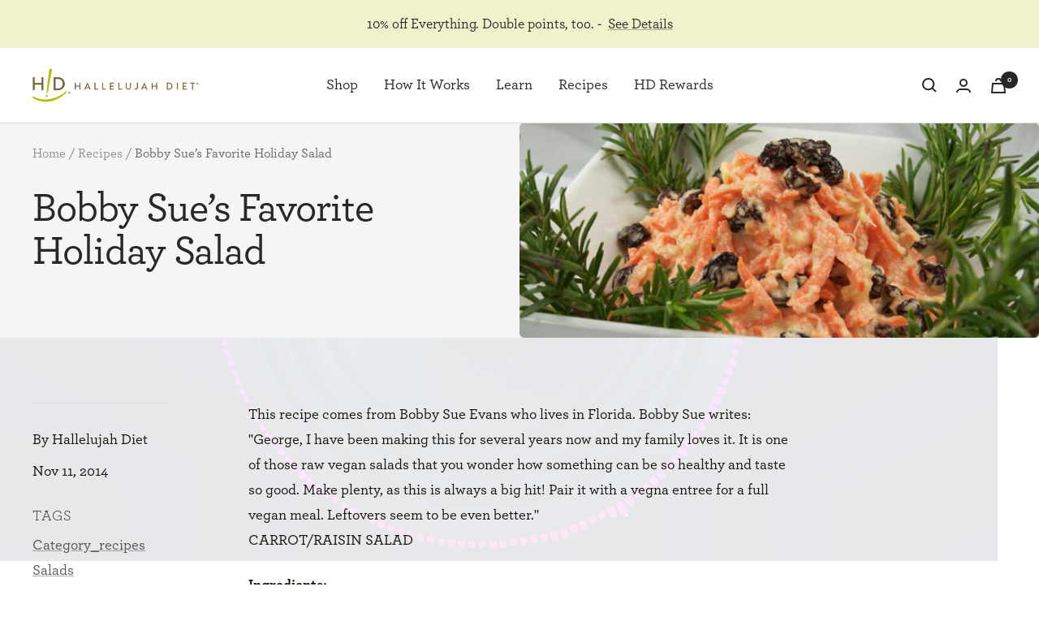

--- FILE ---
content_type: text/css
request_url: https://myhdiet.com/cdn/shop/t/148/assets/font.css?v=61586791467478358211769212021
body_size: -405
content:
@font-face{font-family:Archer;src:url(//myhdiet.com/cdn/shop/t/148/assets/Archer-Medium-Pro.otf?v=98044007886805881941769211981) format("opentype");font-weight:400;font-style:normal}@font-face{font-family:Archer;src:url(//myhdiet.com/cdn/shop/t/148/assets/Archer-Bold-Pro.otf?v=60595423511442917051769211977) format("opentype");font-weight:600;font-style:normal}@font-face{font-family:Archer;src:url(//myhdiet.com/cdn/shop/t/148/assets/Archer-Light-Pro.otf?v=162023831704966500591769211980) format("opentype");font-weight:300;font-style:normal}@font-face{font-family:Brandon Grotesque;src:url(//myhdiet.com/cdn/shop/t/148/assets/BrandonGrotesque-Medium.otf?v=28545626514121431721769211986) format("opentype");font-weight:400;font-style:normal}@font-face{font-family:Brandon Grotesque;src:url(//myhdiet.com/cdn/shop/t/148/assets/BrandonGrotesque-Bold.otf?v=1997238294991511611769211985) format("opentype");font-weight:600;font-style:normal}@font-face{font-family:Brandon Grotesque;src:url(//myhdiet.com/cdn/shop/t/148/assets/BrandonGrotesque-Regular.otf?v=95634680971902463571769211986) format("opentype");font-weight:300;font-style:normal}
/*# sourceMappingURL=/cdn/shop/t/148/assets/font.css.map?v=61586791467478358211769212021 */


--- FILE ---
content_type: text/css
request_url: https://myhdiet.com/cdn/shop/t/148/assets/rs-free-gift.css?v=21869108229254983471769211991
body_size: 316
content:
:root{--free-gift-full-bar-color: #058119;--free-gift-progres-bar-color: #990707;--free-gift-progress-bar-bg-color: #D9D9D9;--free-gift-font-size: 16px}[data-module=free-gift]{display:none;position:fixed;top:0;left:0;height:100vh;width:100vw;z-index:20}[data-module=free-gift].open{display:block}[data-module=free-gift].open .free-gift__overlay{display:block;position:fixed;top:0;left:0;height:100vh;width:100vw;background:#000;opacity:.5;transition:visibility .6s ease-in-out,opacity .6s ease-in-out}[data-module=free-gift] .free-gift__modal{background-color:#fff;border:3px solid #000;border-radius:30px;display:flex;align-items:center;flex-direction:column;top:50%;left:50%;position:fixed;transform:translate(-50%,-50%);width:100%}[data-module=free-gift] .free-gift__header{padding:0 1.5em}[data-module=free-gift] .free-gift__header .heading{font-size:32px;line-height:1.225;margin-top:40px;text-align:center}[data-module=free-gift] .free-gift__header .sub-heading{font-size:20px;text-align:center}[data-module=free-gift] .free-gift__content{display:flex;align-items:flex-end;gap:.77rem;margin-top:.625em;padding:1em}[data-module=free-gift] .free-gift__content .separator{font-weight:var(--text-font-bold-weight);margin-bottom:.6em}[data-module=free-gift] .free-gift__product{text-align:center}[data-module=free-gift] .free-gift__product .title{font-size:20px;font-weight:var(--text-font-bold-weight);text-align:center;margin-top:1.5em}[data-module=free-gift] .free-gift__product .button{font-size:var(--free-gift-font-size);letter-spacing:normal;margin-top:10px;min-width:initial;padding:0 1em;text-transform:initial}[data-module=free-gift] .free-gift__product .button.added{color:#000;background-image:linear-gradient(to right,var(--free-gift-progress-bar-bg-color),var(--free-gift-progress-bar-bg-color));background-color:var(--free-gift-progress-bar-bg-color);pointer-events:none}[data-module=free-gift] .free-gift__close{position:absolute;top:10px;right:6px;padding:10px 16px;font-size:24px;font-family:var(--heading-font-family);font-weight:var(--heading-font-weight);line-height:1}@media (min-width: 768px){[data-module=free-gift] .free-gift__modal{font-size:100%;width:fit-content;height:512px}[data-module=free-gift] .free-gift__content{gap:1.65em}[data-module=free-gift] .free-gift__header .heading{font-size:40px}[data-module=free-gift] .free-gift__header .sub-heading{font-size:24px}[data-module=free-gift] .free-gift__product .button{font-size:20px;letter-spacing:.06em;min-width:230px}}cart-drawer free-gift-bar .shipping-bar_container.free-gift{flex-wrap:wrap}cart-drawer .shipping-bar__progress.free-gift{background-color:var(--free-gift-progress-bar-bg-color);border:2px solid var(--free-gift-progress-bar-bg-color)}cart-drawer free-gift-bar .shipping-bar__progress.free-gift:after{background-color:var(--free-gift-progres-bar-color);border-radius:4px;border:2px solid var(--free-gift-progres-bar-color);height:8px;top:-2px;left:-2px;transform:none;width:calc(var(--progress) * 100% + 4px)}cart-drawer free-gift-bar.full-bar .shipping-bar__progress.free-gift:after{background-color:var(--free-gift-full-bar-color);border:2px solid var(--free-gift-full-bar-color)}cart-drawer free-gift-bar .shipping-bar__text{font-size:var(--free-gift-font-size)}cart-drawer free-gift-bar .free-gift__cta{color:var(--free-gift-full-bar-color);font-size:var(--free-gift-font-size);font-weight:var(--text-font-bold-weight);display:none;margin-left:10px;text-decoration:underline;text-transform:uppercase;text-underline-offset:.1rem}cart-drawer free-gift-bar.free-gift .free-gift__cta{display:block}
/*# sourceMappingURL=/cdn/shop/t/148/assets/rs-free-gift.css.map?v=21869108229254983471769211991 */
